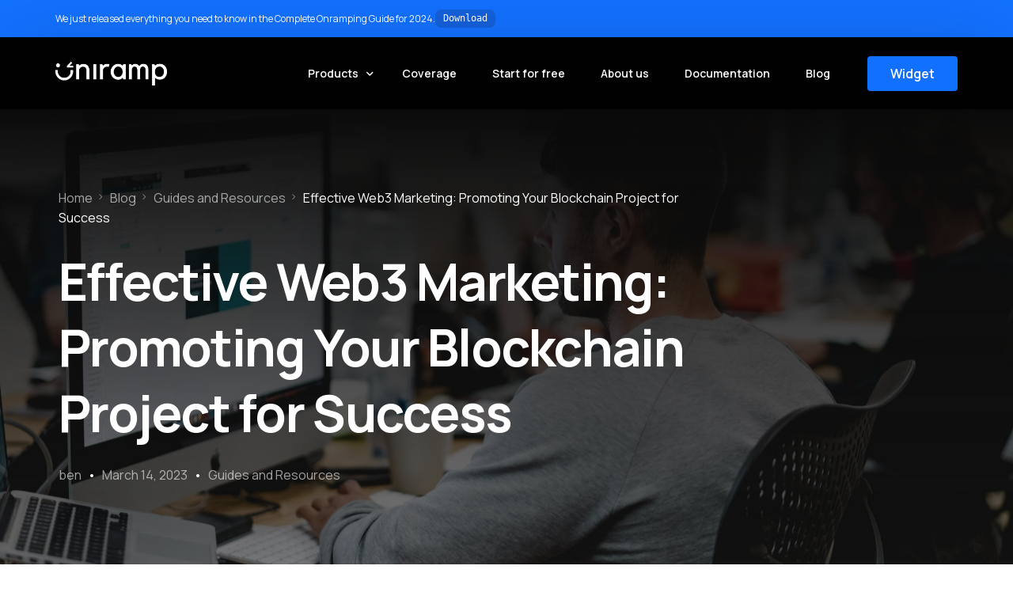

--- FILE ---
content_type: text/html; charset=UTF-8
request_url: https://uniramp.com/blog/crypto-marketing-how-to-effectively-promote-your-project/
body_size: 10936
content:
<!doctype html>
<html lang="en-US">
<head>
	<meta charset="UTF-8">
	<meta name="viewport" content="width=device-width, initial-scale=1">
	<link rel="profile" href="https://gmpg.org/xfn/11">

	<title>Effective Web3 Marketing: Promoting Your Project for Success</title>
<meta name='robots' content='max-image-preview:large' />
	<style>img:is([sizes="auto" i], [sizes^="auto," i]) { contain-intrinsic-size: 3000px 1500px }</style>
	<link rel='dns-prefetch' href='//www.googletagmanager.com' />
<link rel='dns-prefetch' href='//fonts.googleapis.com' />
<link rel="alternate" type="application/rss+xml" title="Uniramp &raquo; Feed" href="https://uniramp.com/feed/" />
<link rel="alternate" type="application/rss+xml" title="Uniramp &raquo; Comments Feed" href="https://uniramp.com/comments/feed/" />
<link rel="alternate" type="application/rss+xml" title="Uniramp &raquo; Effective Web3 Marketing: Promoting Your Blockchain Project for Success Comments Feed" href="https://uniramp.com/blog/crypto-marketing-how-to-effectively-promote-your-project/feed/" />
<script>
window._wpemojiSettings = {"baseUrl":"https:\/\/s.w.org\/images\/core\/emoji\/16.0.1\/72x72\/","ext":".png","svgUrl":"https:\/\/s.w.org\/images\/core\/emoji\/16.0.1\/svg\/","svgExt":".svg","source":{"concatemoji":"https:\/\/uniramp.com\/wp-includes\/js\/wp-emoji-release.min.js?ver=6.8.3"}};
/*! This file is auto-generated */
!function(s,n){var o,i,e;function c(e){try{var t={supportTests:e,timestamp:(new Date).valueOf()};sessionStorage.setItem(o,JSON.stringify(t))}catch(e){}}function p(e,t,n){e.clearRect(0,0,e.canvas.width,e.canvas.height),e.fillText(t,0,0);var t=new Uint32Array(e.getImageData(0,0,e.canvas.width,e.canvas.height).data),a=(e.clearRect(0,0,e.canvas.width,e.canvas.height),e.fillText(n,0,0),new Uint32Array(e.getImageData(0,0,e.canvas.width,e.canvas.height).data));return t.every(function(e,t){return e===a[t]})}function u(e,t){e.clearRect(0,0,e.canvas.width,e.canvas.height),e.fillText(t,0,0);for(var n=e.getImageData(16,16,1,1),a=0;a<n.data.length;a++)if(0!==n.data[a])return!1;return!0}function f(e,t,n,a){switch(t){case"flag":return n(e,"\ud83c\udff3\ufe0f\u200d\u26a7\ufe0f","\ud83c\udff3\ufe0f\u200b\u26a7\ufe0f")?!1:!n(e,"\ud83c\udde8\ud83c\uddf6","\ud83c\udde8\u200b\ud83c\uddf6")&&!n(e,"\ud83c\udff4\udb40\udc67\udb40\udc62\udb40\udc65\udb40\udc6e\udb40\udc67\udb40\udc7f","\ud83c\udff4\u200b\udb40\udc67\u200b\udb40\udc62\u200b\udb40\udc65\u200b\udb40\udc6e\u200b\udb40\udc67\u200b\udb40\udc7f");case"emoji":return!a(e,"\ud83e\udedf")}return!1}function g(e,t,n,a){var r="undefined"!=typeof WorkerGlobalScope&&self instanceof WorkerGlobalScope?new OffscreenCanvas(300,150):s.createElement("canvas"),o=r.getContext("2d",{willReadFrequently:!0}),i=(o.textBaseline="top",o.font="600 32px Arial",{});return e.forEach(function(e){i[e]=t(o,e,n,a)}),i}function t(e){var t=s.createElement("script");t.src=e,t.defer=!0,s.head.appendChild(t)}"undefined"!=typeof Promise&&(o="wpEmojiSettingsSupports",i=["flag","emoji"],n.supports={everything:!0,everythingExceptFlag:!0},e=new Promise(function(e){s.addEventListener("DOMContentLoaded",e,{once:!0})}),new Promise(function(t){var n=function(){try{var e=JSON.parse(sessionStorage.getItem(o));if("object"==typeof e&&"number"==typeof e.timestamp&&(new Date).valueOf()<e.timestamp+604800&&"object"==typeof e.supportTests)return e.supportTests}catch(e){}return null}();if(!n){if("undefined"!=typeof Worker&&"undefined"!=typeof OffscreenCanvas&&"undefined"!=typeof URL&&URL.createObjectURL&&"undefined"!=typeof Blob)try{var e="postMessage("+g.toString()+"("+[JSON.stringify(i),f.toString(),p.toString(),u.toString()].join(",")+"));",a=new Blob([e],{type:"text/javascript"}),r=new Worker(URL.createObjectURL(a),{name:"wpTestEmojiSupports"});return void(r.onmessage=function(e){c(n=e.data),r.terminate(),t(n)})}catch(e){}c(n=g(i,f,p,u))}t(n)}).then(function(e){for(var t in e)n.supports[t]=e[t],n.supports.everything=n.supports.everything&&n.supports[t],"flag"!==t&&(n.supports.everythingExceptFlag=n.supports.everythingExceptFlag&&n.supports[t]);n.supports.everythingExceptFlag=n.supports.everythingExceptFlag&&!n.supports.flag,n.DOMReady=!1,n.readyCallback=function(){n.DOMReady=!0}}).then(function(){return e}).then(function(){var e;n.supports.everything||(n.readyCallback(),(e=n.source||{}).concatemoji?t(e.concatemoji):e.wpemoji&&e.twemoji&&(t(e.twemoji),t(e.wpemoji)))}))}((window,document),window._wpemojiSettings);
</script>
<link rel='stylesheet' id='bdt-uikit-css' href='https://uniramp.com/wp-content/plugins/bdthemes-element-pack/assets/css/bdt-uikit.css?ver=3.15.1' media='all' />
<link rel='stylesheet' id='ep-helper-css' href='https://uniramp.com/wp-content/plugins/bdthemes-element-pack/assets/css/ep-helper.css?ver=6.11.0' media='all' />
<style id='wp-emoji-styles-inline-css'>

	img.wp-smiley, img.emoji {
		display: inline !important;
		border: none !important;
		box-shadow: none !important;
		height: 1em !important;
		width: 1em !important;
		margin: 0 0.07em !important;
		vertical-align: -0.1em !important;
		background: none !important;
		padding: 0 !important;
	}
</style>
<link rel='stylesheet' id='wp-block-library-css' href='https://uniramp.com/wp-includes/css/dist/block-library/style.min.css?ver=6.8.3' media='all' />
<style id='classic-theme-styles-inline-css'>
/*! This file is auto-generated */
.wp-block-button__link{color:#fff;background-color:#32373c;border-radius:9999px;box-shadow:none;text-decoration:none;padding:calc(.667em + 2px) calc(1.333em + 2px);font-size:1.125em}.wp-block-file__button{background:#32373c;color:#fff;text-decoration:none}
</style>
<style id='global-styles-inline-css'>
:root{--wp--preset--aspect-ratio--square: 1;--wp--preset--aspect-ratio--4-3: 4/3;--wp--preset--aspect-ratio--3-4: 3/4;--wp--preset--aspect-ratio--3-2: 3/2;--wp--preset--aspect-ratio--2-3: 2/3;--wp--preset--aspect-ratio--16-9: 16/9;--wp--preset--aspect-ratio--9-16: 9/16;--wp--preset--color--black: #000000;--wp--preset--color--cyan-bluish-gray: #abb8c3;--wp--preset--color--white: #ffffff;--wp--preset--color--pale-pink: #f78da7;--wp--preset--color--vivid-red: #cf2e2e;--wp--preset--color--luminous-vivid-orange: #ff6900;--wp--preset--color--luminous-vivid-amber: #fcb900;--wp--preset--color--light-green-cyan: #7bdcb5;--wp--preset--color--vivid-green-cyan: #00d084;--wp--preset--color--pale-cyan-blue: #8ed1fc;--wp--preset--color--vivid-cyan-blue: #0693e3;--wp--preset--color--vivid-purple: #9b51e0;--wp--preset--gradient--vivid-cyan-blue-to-vivid-purple: linear-gradient(135deg,rgba(6,147,227,1) 0%,rgb(155,81,224) 100%);--wp--preset--gradient--light-green-cyan-to-vivid-green-cyan: linear-gradient(135deg,rgb(122,220,180) 0%,rgb(0,208,130) 100%);--wp--preset--gradient--luminous-vivid-amber-to-luminous-vivid-orange: linear-gradient(135deg,rgba(252,185,0,1) 0%,rgba(255,105,0,1) 100%);--wp--preset--gradient--luminous-vivid-orange-to-vivid-red: linear-gradient(135deg,rgba(255,105,0,1) 0%,rgb(207,46,46) 100%);--wp--preset--gradient--very-light-gray-to-cyan-bluish-gray: linear-gradient(135deg,rgb(238,238,238) 0%,rgb(169,184,195) 100%);--wp--preset--gradient--cool-to-warm-spectrum: linear-gradient(135deg,rgb(74,234,220) 0%,rgb(151,120,209) 20%,rgb(207,42,186) 40%,rgb(238,44,130) 60%,rgb(251,105,98) 80%,rgb(254,248,76) 100%);--wp--preset--gradient--blush-light-purple: linear-gradient(135deg,rgb(255,206,236) 0%,rgb(152,150,240) 100%);--wp--preset--gradient--blush-bordeaux: linear-gradient(135deg,rgb(254,205,165) 0%,rgb(254,45,45) 50%,rgb(107,0,62) 100%);--wp--preset--gradient--luminous-dusk: linear-gradient(135deg,rgb(255,203,112) 0%,rgb(199,81,192) 50%,rgb(65,88,208) 100%);--wp--preset--gradient--pale-ocean: linear-gradient(135deg,rgb(255,245,203) 0%,rgb(182,227,212) 50%,rgb(51,167,181) 100%);--wp--preset--gradient--electric-grass: linear-gradient(135deg,rgb(202,248,128) 0%,rgb(113,206,126) 100%);--wp--preset--gradient--midnight: linear-gradient(135deg,rgb(2,3,129) 0%,rgb(40,116,252) 100%);--wp--preset--font-size--small: 13px;--wp--preset--font-size--medium: 20px;--wp--preset--font-size--large: 36px;--wp--preset--font-size--x-large: 42px;--wp--preset--spacing--20: 0.44rem;--wp--preset--spacing--30: 0.67rem;--wp--preset--spacing--40: 1rem;--wp--preset--spacing--50: 1.5rem;--wp--preset--spacing--60: 2.25rem;--wp--preset--spacing--70: 3.38rem;--wp--preset--spacing--80: 5.06rem;--wp--preset--shadow--natural: 6px 6px 9px rgba(0, 0, 0, 0.2);--wp--preset--shadow--deep: 12px 12px 50px rgba(0, 0, 0, 0.4);--wp--preset--shadow--sharp: 6px 6px 0px rgba(0, 0, 0, 0.2);--wp--preset--shadow--outlined: 6px 6px 0px -3px rgba(255, 255, 255, 1), 6px 6px rgba(0, 0, 0, 1);--wp--preset--shadow--crisp: 6px 6px 0px rgba(0, 0, 0, 1);}:where(.is-layout-flex){gap: 0.5em;}:where(.is-layout-grid){gap: 0.5em;}body .is-layout-flex{display: flex;}.is-layout-flex{flex-wrap: wrap;align-items: center;}.is-layout-flex > :is(*, div){margin: 0;}body .is-layout-grid{display: grid;}.is-layout-grid > :is(*, div){margin: 0;}:where(.wp-block-columns.is-layout-flex){gap: 2em;}:where(.wp-block-columns.is-layout-grid){gap: 2em;}:where(.wp-block-post-template.is-layout-flex){gap: 1.25em;}:where(.wp-block-post-template.is-layout-grid){gap: 1.25em;}.has-black-color{color: var(--wp--preset--color--black) !important;}.has-cyan-bluish-gray-color{color: var(--wp--preset--color--cyan-bluish-gray) !important;}.has-white-color{color: var(--wp--preset--color--white) !important;}.has-pale-pink-color{color: var(--wp--preset--color--pale-pink) !important;}.has-vivid-red-color{color: var(--wp--preset--color--vivid-red) !important;}.has-luminous-vivid-orange-color{color: var(--wp--preset--color--luminous-vivid-orange) !important;}.has-luminous-vivid-amber-color{color: var(--wp--preset--color--luminous-vivid-amber) !important;}.has-light-green-cyan-color{color: var(--wp--preset--color--light-green-cyan) !important;}.has-vivid-green-cyan-color{color: var(--wp--preset--color--vivid-green-cyan) !important;}.has-pale-cyan-blue-color{color: var(--wp--preset--color--pale-cyan-blue) !important;}.has-vivid-cyan-blue-color{color: var(--wp--preset--color--vivid-cyan-blue) !important;}.has-vivid-purple-color{color: var(--wp--preset--color--vivid-purple) !important;}.has-black-background-color{background-color: var(--wp--preset--color--black) !important;}.has-cyan-bluish-gray-background-color{background-color: var(--wp--preset--color--cyan-bluish-gray) !important;}.has-white-background-color{background-color: var(--wp--preset--color--white) !important;}.has-pale-pink-background-color{background-color: var(--wp--preset--color--pale-pink) !important;}.has-vivid-red-background-color{background-color: var(--wp--preset--color--vivid-red) !important;}.has-luminous-vivid-orange-background-color{background-color: var(--wp--preset--color--luminous-vivid-orange) !important;}.has-luminous-vivid-amber-background-color{background-color: var(--wp--preset--color--luminous-vivid-amber) !important;}.has-light-green-cyan-background-color{background-color: var(--wp--preset--color--light-green-cyan) !important;}.has-vivid-green-cyan-background-color{background-color: var(--wp--preset--color--vivid-green-cyan) !important;}.has-pale-cyan-blue-background-color{background-color: var(--wp--preset--color--pale-cyan-blue) !important;}.has-vivid-cyan-blue-background-color{background-color: var(--wp--preset--color--vivid-cyan-blue) !important;}.has-vivid-purple-background-color{background-color: var(--wp--preset--color--vivid-purple) !important;}.has-black-border-color{border-color: var(--wp--preset--color--black) !important;}.has-cyan-bluish-gray-border-color{border-color: var(--wp--preset--color--cyan-bluish-gray) !important;}.has-white-border-color{border-color: var(--wp--preset--color--white) !important;}.has-pale-pink-border-color{border-color: var(--wp--preset--color--pale-pink) !important;}.has-vivid-red-border-color{border-color: var(--wp--preset--color--vivid-red) !important;}.has-luminous-vivid-orange-border-color{border-color: var(--wp--preset--color--luminous-vivid-orange) !important;}.has-luminous-vivid-amber-border-color{border-color: var(--wp--preset--color--luminous-vivid-amber) !important;}.has-light-green-cyan-border-color{border-color: var(--wp--preset--color--light-green-cyan) !important;}.has-vivid-green-cyan-border-color{border-color: var(--wp--preset--color--vivid-green-cyan) !important;}.has-pale-cyan-blue-border-color{border-color: var(--wp--preset--color--pale-cyan-blue) !important;}.has-vivid-cyan-blue-border-color{border-color: var(--wp--preset--color--vivid-cyan-blue) !important;}.has-vivid-purple-border-color{border-color: var(--wp--preset--color--vivid-purple) !important;}.has-vivid-cyan-blue-to-vivid-purple-gradient-background{background: var(--wp--preset--gradient--vivid-cyan-blue-to-vivid-purple) !important;}.has-light-green-cyan-to-vivid-green-cyan-gradient-background{background: var(--wp--preset--gradient--light-green-cyan-to-vivid-green-cyan) !important;}.has-luminous-vivid-amber-to-luminous-vivid-orange-gradient-background{background: var(--wp--preset--gradient--luminous-vivid-amber-to-luminous-vivid-orange) !important;}.has-luminous-vivid-orange-to-vivid-red-gradient-background{background: var(--wp--preset--gradient--luminous-vivid-orange-to-vivid-red) !important;}.has-very-light-gray-to-cyan-bluish-gray-gradient-background{background: var(--wp--preset--gradient--very-light-gray-to-cyan-bluish-gray) !important;}.has-cool-to-warm-spectrum-gradient-background{background: var(--wp--preset--gradient--cool-to-warm-spectrum) !important;}.has-blush-light-purple-gradient-background{background: var(--wp--preset--gradient--blush-light-purple) !important;}.has-blush-bordeaux-gradient-background{background: var(--wp--preset--gradient--blush-bordeaux) !important;}.has-luminous-dusk-gradient-background{background: var(--wp--preset--gradient--luminous-dusk) !important;}.has-pale-ocean-gradient-background{background: var(--wp--preset--gradient--pale-ocean) !important;}.has-electric-grass-gradient-background{background: var(--wp--preset--gradient--electric-grass) !important;}.has-midnight-gradient-background{background: var(--wp--preset--gradient--midnight) !important;}.has-small-font-size{font-size: var(--wp--preset--font-size--small) !important;}.has-medium-font-size{font-size: var(--wp--preset--font-size--medium) !important;}.has-large-font-size{font-size: var(--wp--preset--font-size--large) !important;}.has-x-large-font-size{font-size: var(--wp--preset--font-size--x-large) !important;}
:where(.wp-block-post-template.is-layout-flex){gap: 1.25em;}:where(.wp-block-post-template.is-layout-grid){gap: 1.25em;}
:where(.wp-block-columns.is-layout-flex){gap: 2em;}:where(.wp-block-columns.is-layout-grid){gap: 2em;}
:root :where(.wp-block-pullquote){font-size: 1.5em;line-height: 1.6;}
</style>
<link rel='stylesheet' id='child-style-css' href='https://uniramp.com/wp-content/themes/framer-wp-child/style.css?ver=6.8.3' media='all' />
<link rel='stylesheet' id='elementor-frontend-css' href='https://uniramp.com/wp-content/plugins/elementor/assets/css/frontend-lite.min.css?ver=3.22.1' media='all' />
<link rel='stylesheet' id='uicore_global-css' href='https://uniramp.com/wp-content/uploads/uicore-global.css?ver=4873' media='all' />
<link rel='stylesheet' id='uicore_blog_fonts-css' href='//fonts.googleapis.com/css?family=Manrope%3A700%7CManrope%3A700%7CManrope%3A700%7CManrope%3A700%7CManrope%3A700%7CManrope%3Anormal%7CManrope%3Anormal%7C&#038;ver=6.8.3' media='all' />
<link rel='stylesheet' id='uicore-blog-st-css' href='https://uniramp.com/wp-content/uploads/uicore-blog.css?ver=4873' media='all' />
<link rel='stylesheet' id='google-fonts-1-css' href='https://fonts.googleapis.com/css?family=Manrope%3A100%2C100italic%2C200%2C200italic%2C300%2C300italic%2C400%2C400italic%2C500%2C500italic%2C600%2C600italic%2C700%2C700italic%2C800%2C800italic%2C900%2C900italic&#038;display=auto&#038;ver=6.8.3' media='all' />
<link rel="preconnect" href="https://fonts.gstatic.com/" crossorigin><script src="https://uniramp.com/wp-includes/js/jquery/jquery.min.js?ver=3.7.1" id="jquery-core-js"></script>
<script src="https://uniramp.com/wp-includes/js/jquery/jquery-migrate.min.js?ver=3.4.1" id="jquery-migrate-js"></script>

<!-- Google tag (gtag.js) snippet added by Site Kit -->

<!-- Google Analytics snippet added by Site Kit -->
<script src="https://www.googletagmanager.com/gtag/js?id=G-NYE14DQ449" id="google_gtagjs-js" async></script>
<script id="google_gtagjs-js-after">
window.dataLayer = window.dataLayer || [];function gtag(){dataLayer.push(arguments);}
gtag("set","linker",{"domains":["uniramp.com"]});
gtag("js", new Date());
gtag("set", "developer_id.dZTNiMT", true);
gtag("config", "G-NYE14DQ449");
</script>

<!-- End Google tag (gtag.js) snippet added by Site Kit -->
<link rel="https://api.w.org/" href="https://uniramp.com/wp-json/" /><link rel="alternate" title="JSON" type="application/json" href="https://uniramp.com/wp-json/wp/v2/posts/547" /><link rel="EditURI" type="application/rsd+xml" title="RSD" href="https://uniramp.com/xmlrpc.php?rsd" />
<meta name="generator" content="WordPress 6.8.3" />
<link rel='shortlink' href='https://uniramp.com/?p=547' />
<link rel="alternate" title="oEmbed (JSON)" type="application/json+oembed" href="https://uniramp.com/wp-json/oembed/1.0/embed?url=https%3A%2F%2Funiramp.com%2Fblog%2Fcrypto-marketing-how-to-effectively-promote-your-project%2F" />
<link rel="alternate" title="oEmbed (XML)" type="text/xml+oembed" href="https://uniramp.com/wp-json/oembed/1.0/embed?url=https%3A%2F%2Funiramp.com%2Fblog%2Fcrypto-marketing-how-to-effectively-promote-your-project%2F&#038;format=xml" />
<meta name="generator" content="Site Kit by Google 1.129.1" /><!-- SEO meta tags powered by SmartCrawl https://wpmudev.com/project/smartcrawl-wordpress-seo/ -->
<link rel="canonical" href="https://uniramp.com/blog/crypto-marketing-how-to-effectively-promote-your-project/" />
<meta name="description" content="Get connected to fiat gateways globally via one API and widget. Support users around the world (USA, EU, APAC, LATAM &amp; more)." />
<script type="application/ld+json">{"@context":"https:\/\/schema.org","@graph":[{"@type":"Organization","@id":"https:\/\/uniramp.com\/#schema-publishing-organization","url":"https:\/\/uniramp.com","name":"Uniramp","logo":{"@type":"ImageObject","@id":"https:\/\/uniramp.com\/#schema-organization-logo","url":"https:\/\/uniramp.com\/wp-content\/uploads\/2022\/09\/cropped-Untitled-design-2022-09-28T010048.762.png","height":60,"width":60}},{"@type":"WebSite","@id":"https:\/\/uniramp.com\/#schema-website","url":"https:\/\/uniramp.com","name":"Uniramp","encoding":"UTF-8","potentialAction":{"@type":"SearchAction","target":"https:\/\/uniramp.com\/search\/{search_term_string}\/","query-input":"required name=search_term_string"},"image":{"@type":"ImageObject","@id":"https:\/\/uniramp.com\/#schema-site-logo","url":"https:\/\/uniramp.com\/wp-content\/uploads\/2022\/09\/cropped-Untitled-design-2022-09-28T010048.762.png","height":512,"width":512}},{"@type":"BreadcrumbList","@id":"https:\/\/uniramp.com\/blog\/crypto-marketing-how-to-effectively-promote-your-project?page&name=crypto-marketing-how-to-effectively-promote-your-project\/#breadcrumb","itemListElement":[{"@type":"ListItem","position":1,"name":"Home","item":"https:\/\/uniramp.com"},{"@type":"ListItem","position":2,"name":"Blog","item":"https:\/\/uniramp.com\/blog\/"},{"@type":"ListItem","position":3,"name":"Guides and Resources","item":"https:\/\/uniramp.com\/blog\/category\/guides-and-resources\/"},{"@type":"ListItem","position":4,"name":"Effective Web3 Marketing: Promoting Your Blockchain Project for Success"}]},{"@type":"Person","@id":"https:\/\/uniramp.com\/blog\/author\/ben\/#schema-author","name":"ben"},{"@type":"WebPage","@id":"https:\/\/uniramp.com\/blog\/crypto-marketing-how-to-effectively-promote-your-project\/#schema-webpage","isPartOf":{"@id":"https:\/\/uniramp.com\/#schema-website"},"publisher":{"@id":"https:\/\/uniramp.com\/#schema-publishing-organization"},"url":"https:\/\/uniramp.com\/blog\/crypto-marketing-how-to-effectively-promote-your-project\/"},{"@type":"Article","mainEntityOfPage":{"@id":"https:\/\/uniramp.com\/blog\/crypto-marketing-how-to-effectively-promote-your-project\/#schema-webpage"},"author":{"@id":"https:\/\/uniramp.com\/blog\/author\/ben\/#schema-author"},"publisher":{"@id":"https:\/\/uniramp.com\/#schema-publishing-organization"},"dateModified":"2024-06-05T16:22:34","datePublished":"2023-03-14T13:47:31","headline":"Effective Web3 Marketing: Promoting Your Project for Success","description":"Get connected to fiat gateways globally via one API and widget. Support users around the world (USA, EU, APAC, LATAM & more).","name":"Effective Web3 Marketing: Promoting Your Blockchain Project for Success","image":{"@type":"ImageObject","@id":"https:\/\/uniramp.com\/blog\/crypto-marketing-how-to-effectively-promote-your-project\/#schema-article-image","url":"https:\/\/uniramp.com\/wp-content\/uploads\/2023\/03\/Crypto-marketing-how-to-effective-promote-your-project-scaled.jpg","height":1707,"width":2560},"thumbnailUrl":"https:\/\/uniramp.com\/wp-content\/uploads\/2023\/03\/Crypto-marketing-how-to-effective-promote-your-project-scaled.jpg"}]}</script>
<meta property="og:type" content="article" />
<meta property="og:url" content="https://uniramp.com/blog/crypto-marketing-how-to-effectively-promote-your-project/" />
<meta property="og:title" content="Effective Web3 Marketing: Promoting Your Blockchain Project for Success | Uniramp" />
<meta property="og:description" content="Get connected to fiat gateways globally via one API and widget. Support users around the world (USA, EU, APAC, LATAM &amp; more)." />
<meta property="og:image" content="https://uniramp.com/wp-content/uploads/2023/03/Crypto-marketing-how-to-effective-promote-your-project-scaled.jpg" />
<meta property="og:image:width" content="2560" />
<meta property="og:image:height" content="1707" />
<meta property="article:published_time" content="2023-03-14T13:47:31" />
<meta property="article:author" content="ben" />
<meta name="twitter:card" content="summary_large_image" />
<meta name="twitter:title" content="Effective Web3 Marketing: Promoting Your Blockchain Project for Success | Uniramp" />
<meta name="twitter:description" content="Get connected to fiat gateways globally via one API and widget. Support users around the world (USA, EU, APAC, LATAM &amp; more)." />
<meta name="twitter:image" content="https://uniramp.com/wp-content/uploads/2023/03/Crypto-marketing-how-to-effective-promote-your-project-scaled.jpg" />
<!-- /SEO -->
<meta name="generator" content="Elementor 3.22.1; features: e_optimized_assets_loading, e_optimized_css_loading, additional_custom_breakpoints; settings: css_print_method-external, google_font-enabled, font_display-auto">
<meta name="theme-color" content="#FFFFFF" />
        <link rel="shortcut icon" href="https://uniramp.com/wp-content/uploads/2022/09/cropped-Untitled-design-2022-09-28T010048.762.png" >
		<link rel="icon" href="https://uniramp.com/wp-content/uploads/2022/09/cropped-Untitled-design-2022-09-28T010048.762.png" >
		<link rel="apple-touch-icon" sizes="152x152" href="https://uniramp.com/wp-content/uploads/2022/09/cropped-Untitled-design-2022-09-28T010048.762.png">
		<link rel="apple-touch-icon" sizes="120x120" href="https://uniramp.com/wp-content/uploads/2022/09/cropped-Untitled-design-2022-09-28T010048.762.png">
		<link rel="apple-touch-icon" sizes="76x76" href="https://uniramp.com/wp-content/uploads/2022/09/cropped-Untitled-design-2022-09-28T010048.762.png">
        <link rel="apple-touch-icon" href="https://uniramp.com/wp-content/uploads/2022/09/cropped-Untitled-design-2022-09-28T010048.762.png">
        <link rel="icon" href="https://uniramp.com/wp-content/uploads/2022/09/cropped-Untitled-design-2022-09-28T010048.762-32x32.png" sizes="32x32" />
<link rel="icon" href="https://uniramp.com/wp-content/uploads/2022/09/cropped-Untitled-design-2022-09-28T010048.762-192x192.png" sizes="192x192" />
<link rel="apple-touch-icon" href="https://uniramp.com/wp-content/uploads/2022/09/cropped-Untitled-design-2022-09-28T010048.762-180x180.png" />
<meta name="msapplication-TileImage" content="https://uniramp.com/wp-content/uploads/2022/09/cropped-Untitled-design-2022-09-28T010048.762-270x270.png" />

</head>

<body class="wp-singular post-template-default single single-post postid-547 single-format-standard wp-embed-responsive wp-theme-framer-wp wp-child-theme-framer-wp-child ui-a-dsmm-slide  uicore-blog elementor-default elementor-kit-5">
		<!-- 1.1 uicore_before_body_content -->	<div class="uicore-body-content">
		<!-- 1.2 uicore_before_page_content -->		<div id="uicore-page">
		        <div class="uicore uicore-top-bar elementor-section "
                        >
            <div class="uicore elementor-container">

                <div class="ui-tb-col-1 uicore-animate">
                We just released everything you need to know in the Complete Onramping Guide for 2024. <code><a href="https://uniramp.com/report"><button style="background-color: #1460db;color: white;border: 5px;border-radius: 8px;padding: 5px 10px;cursor: pointer">Download</button></a></code>                </div>

                                    <div class="ui-tb-col-2 uicore-animate">
                    <p><br data-mce-bogus="1"></p>
                    </div>
                            </div>
                    </div>
        <div class="uicore-progress-bar"></div>
        <div id="wrapper-navbar" itemscope itemtype="http://schema.org/WebSite" class="uicore uicore-navbar elementor-section uicore-h-classic uicore-sticky "><div class="uicore-header-wrapper">
            <nav class="uicore elementor-container">
            		 <div class="uicore-branding">
                
			<a href="https://uniramp.com/" rel="home">
                <img class="uicore uicore-logo uicore-main" src="https://uniramp.com/wp-content/uploads/2022/09/uniramp-1.png" alt="Uniramp"/>
				<img class="uicore uicore-logo uicore-second" src="https://uniramp.com/wp-content/uploads/2022/09/uniramp-1.png" alt="Uniramp" />
				<img class="uicore uicore-logo uicore-mobile-main" src="https://uniramp.com/wp-content/uploads/2022/09/uniramp-1.png" alt="Uniramp" />
				<img class="uicore uicore-logo uicore-mobile-second" src="https://uniramp.com/wp-content/uploads/2022/09/uniramp-1.png" alt="Uniramp" />
			</a>

		        </div>
		        <div class='uicore-nav-menu'>
            <div class="uicore-menu-container uicore-nav"><ul class="uicore-menu"><li class="menu-item menu-item-type-custom menu-item-object-custom menu-item-has-children menu-item-1376"><a href="#"><span class="ui-menu-item-wrapper">Products</span></a>
<ul class="sub-menu">
	<li class="menu-item menu-item-type-post_type menu-item-object-page menu-item-1377"><a href="https://uniramp.com/widget/"><span class="ui-menu-item-wrapper">Uniramp Widget</span></a></li>
	<li class="menu-item menu-item-type-post_type menu-item-object-page menu-item-1393"><a href="https://uniramp.com/api/"><span class="ui-menu-item-wrapper">Uniramp Onramp API</span></a></li>
	<li class="menu-item menu-item-type-post_type menu-item-object-page menu-item-1451"><a href="https://uniramp.com/insights/"><span class="ui-menu-item-wrapper">Uniramp Insights</span></a></li>
</ul>
</li>
<li class="menu-item menu-item-type-post_type menu-item-object-page menu-item-1728"><a href="https://uniramp.com/coverage/"><span class="ui-menu-item-wrapper">Coverage</span></a></li>
<li class="menu-item menu-item-type-post_type menu-item-object-page menu-item-1668"><a href="https://uniramp.com/pricing/"><span class="ui-menu-item-wrapper">Start for free</span></a></li>
<li class="menu-item menu-item-type-post_type menu-item-object-page menu-item-2152"><a href="https://uniramp.com/team/"><span class="ui-menu-item-wrapper">About us</span></a></li>
<li class="menu-item menu-item-type-custom menu-item-object-custom menu-item-1334"><a target="_blank" href="https://docs.uniramp.com/"><span class="ui-menu-item-wrapper">Documentation</span></a></li>
<li class="menu-item menu-item-type-post_type menu-item-object-page current_page_parent menu-item-1505"><a href="https://uniramp.com/blog/"><span class="ui-menu-item-wrapper">Blog</span></a></li>
</ul></div><div class="uicore uicore-extra">            <div class="uicore-cta-wrapper">
				<a href="https://widget.uniramp.com/"
					target="_self"
					class="uicore-btn ">
                    <span class="elementor-button-text">
						Widget                    </span>
				</a>
            </div>
        </div>        </div>
		            <button type="button" class="uicore-toggle uicore-ham">
                <span class="bars">
                    <span class="bar"></span>
                    <span class="bar"></span>
                    <span class="bar"></span>
                </span>
            </button>
                        </nav>

            </div>
                    </div><!-- #wrapper-navbar end -->
        <!-- 1.3 uicore_page -->			<div id="content" class="uicore-content">

			                <header class="uicore uicore-page-title elementor-section elementor-section-boxed"  style="background-image: url(https://uniramp.com/wp-content/uploads/2023/03/Crypto-marketing-how-to-effective-promote-your-project-scaled.jpg)"                 >

                                    <div class="uicore-overlay"></div>
                                    <div class="uicore elementor-container">

                        <p class="uicore-animate ui-breadcrumb" itemscope itemtype="http://schema.org/BreadcrumbList"><span itemprop="itemListElement" itemscope
          itemtype="https://schema.org/ListItem"><a itemprop="item" href="https://uniramp.com"><span itemprop="name">Home</span></a><meta itemprop="position" content=" 1" /></span><i class="uicore-separator uicore-i-arrow"></i><span itemprop="itemListElement" itemscope
          itemtype="https://schema.org/ListItem"><a itemprop="item" href="https://uniramp.com/blog/"><span itemprop="name">Blog</span></a><meta itemprop="position" content=" 2" /></span><i class="uicore-separator uicore-i-arrow"></i><span itemprop="itemListElement" itemscope
          itemtype="https://schema.org/ListItem"><a itemprop="item" href="https://uniramp.com/blog/category/guides-and-resources/"><span itemprop="name">Guides and Resources</span></a><meta itemprop="position" content=" 3" /></span><i class="uicore-separator uicore-i-arrow"></i><span itemprop="itemListElement" itemscope
          itemtype="https://schema.org/ListItem" ><span><span itemprop="name">Effective Web3 Marketing: Promoting Your Blockchain Project for Success</span><meta itemprop="position" content=" 4" /></span></span></p>
                            <h1 class="uicore-title uicore-animate h1">
                                Effective Web3 Marketing: Promoting Your Blockchain Project for Success                            </h1>
                            <div class="uicore-animate uicore-entry-meta"><div><a href="https://uniramp.com/blog/author/ben/">ben</a><span class="uicore-meta-separator"></span></div><span class="ui-blog-date ui-published">March 14, 2023 </span><span class="uicore-meta-separator"></span><div class="uicore-post-category uicore-body"><a href="https://uniramp.com/blog/category/guides-and-resources/" rel="category tag">Guides and Resources</a></div></div>                    </div>

                </header>
                <!-- 1.4 uicore_before_content -->
<div id="primary" class="content-area">

	        <main id="main" class="site-main elementor-section elementor-section-boxed uicore">
			<div class="uicore elementor-container uicore-content-wrapper uicore-blog-animation">

				<div class="uicore-type-post uicore-post-content uicore-animate">

                    <article id="post-547" class="blog-fonts post-547 post type-post status-publish format-standard has-post-thumbnail hentry category-guides-and-resources">

                    
                        <div class="entry-content">
                            
<p>As the cryptocurrency and web3 industry expands, it is crucial for people working on web3 and blockchain projects to identify the best strategies for marketing their initiatives. Marketing a web3 project can be a unique challenge, as it requires a specific approach and familiarity with the space. In this blog post, we will outline several tips and strategies to help you promote your web3 &amp; blockchain project.</p>



<p><strong>1. Understand your target audience.</strong> Before you start marketing your web3 project, it is critical to know and understand who your target audience is. Is your project more viable for experienced crypto users or beginners? Do you want to appeal to a specific age group or geographic location? Knowing and understanding your target audience will help your marketing efforts to become more effective.</p>



<p><strong>2. </strong><strong>Use social media to your advantage. </strong>Social media is a powerful tool for reaching a broader audience and is handy for marketing web3-related products and services. Consider creating a solid presence on platforms like Twitter, Discord, LinkedIn, Telegram, and Reddit, and use them to share updates, news, and insights about your product or service. These platforms mentioned are among the most commonly used by blockchain projects.</p>



<p><strong>3. Create a solid brand identity and utilize content marketing.</strong> One of the most effective ways to market your project is to offer valuable content to your audience. This can include blog posts, videos, infographics, and other educational materials. By providing valuable content, you&#8217;ll be able to establish yourself as a thought leader in the crypto space and build trust with your audience. </p>



<p>Creating great brand messaging is also a must, as it helps your audience understand what your project is truly about. For people to hop on and fully trust your project, they need to be able to grasp and understand what it is you’re doing. Therefore, it is crucial to project clear and concise messaging to strengthen your brand identity.</p>



<p><strong>4. Participate in relevant online communities and build your own.</strong> There are many online communities dedicated to web3 and blockchain technology, and participating in these communities can be a great way to market your product or service. Consider joining X spaces, relevant forums and groups and engaging with other members by answering questions, offering insights, and sharing your expertise. In addition, building your very own community is also a must. You want to keep your users engaged and informed regarding your project. This creates trust and helps you in your web3 marketing journey. </p>



<p><strong>5. Use paid advertising.</strong> While organic reach on social media and other online platforms can be limited, paid advertising can be a powerful tool for reaching a wider audience. Consider using platforms like Google AdWords or Facebook Ads to target specific demographics and geographic locations. Paid advertising helps you reach your target audience faster than doing things organically.</p>



<p><strong>6. Influencer marketing (KOLs). </strong>Working with web3 and crypto influencers is a great way to promote your brand directly to crypto-interested audiences. Collaborating with such increases your brand visibility and helps you generate trust among audiences. Influencer marketing is also an effective way to strengthen social and brand credibility.</p>



<p>Overall, a variety of strategies are needed to market your web3 project effectively. You may efficiently promote your project and reach a bigger audience by being aware of your target audience, using social media and other online platforms effectively, providing quality content, building a community, and employing paid advertising and influencer collaborations. Keep in mind to stay up-to-date with the current trends in the industry, as this will help you improve and make better marketing strategies as you go along.  </p>



<p>If you are a blockchain project owner or someone who is looking for a faster way to onboard users for your web3 and crypto project, check out <a href="https://uniramp.com/">Uniramp</a>.</p>



<p>Uniramp is a universal onramp solution for web3.  We enable web3 and blockchain projects to allow their users to purchase cryptocurrencies and tokens using credit cards and other popular payment options. We provide users with convenient access to fast and easy crypto purchases.</p>



<p>Try us out today &#8211;<a href="https://uniramp.cc/v1"> </a><a href="https://uniramp.com/v2">https://uniramp.com/v2</a></p>
                        </div><!-- .entry-content -->

                                                <footer class="entry-footer">
                                                    </footer><!-- .entry-footer -->
                        
                    </article><!-- #post-547 -->
                                    </div>
                    </div>
            </main>
    	
</div><!-- #primary -->


	</div><!-- #content -->

	<footer class="uicore-footer-wrapper">        <div class="uicore uicore-inner-footer elementor-section elementor-section-boxed ">
            <div class="uicore elementor-container four ">

            <div class="uicore-footer-column uicore-animate"><div class="uicore-footer-widget">
<div class="wp-block-group is-nowrap is-layout-flex wp-container-core-group-is-layout-ad2f72ca wp-block-group-is-layout-flex">
<figure class="wp-block-image size-full is-resized is-style-rounded"><a href="https://www.linkedin.com/company/uniramp" target="_blank" rel=" noreferrer noopener"><img decoding="async" width="144" height="144" src="https://uniramp.com/wp-content/uploads/2024/08/Social-Icons-2-1.png" alt="" class="wp-image-2689" style="width:35px"/></a></figure>



<figure class="wp-block-image size-full is-resized"><a href="https://x.com/uniramp" target="_blank" rel=" noreferrer noopener"><img decoding="async" width="144" height="144" src="https://uniramp.com/wp-content/uploads/2024/08/Social-Icons-1-1.png" alt="" class="wp-image-2688" style="width:35px"/></a></figure>



<figure class="wp-block-image size-full is-resized"><a href="https://t.me/uniramp" target="_blank" rel=" noreferrer noopener"><img decoding="async" width="144" height="144" src="https://uniramp.com/wp-content/uploads/2024/08/Social-Icons-3.png" alt="" class="wp-image-2687" style="width:35px"/></a></figure>
</div>
</div><div class="uicore-footer-widget">
<div class="wp-block-group has-small-font-size is-nowrap is-layout-flex wp-container-core-group-is-layout-ad2f72ca wp-block-group-is-layout-flex">
<figure class="wp-block-image size-medium is-resized wp-container-content-69bc4bdf"><img loading="lazy" decoding="async" width="300" height="64" src="https://uniramp.com/wp-content/uploads/2022/09/uniramp-1-300x64.png" alt="" class="wp-image-335" style="width:192px;height:auto" srcset="https://uniramp.com/wp-content/uploads/2022/09/uniramp-1-300x64.png 300w, https://uniramp.com/wp-content/uploads/2022/09/uniramp-1-1024x217.png 1024w, https://uniramp.com/wp-content/uploads/2022/09/uniramp-1-768x163.png 768w, https://uniramp.com/wp-content/uploads/2022/09/uniramp-1-1536x326.png 1536w, https://uniramp.com/wp-content/uploads/2022/09/uniramp-1-2048x434.png 2048w, https://uniramp.com/wp-content/uploads/2022/09/uniramp-1-650x138.png 650w" sizes="(max-width: 300px) 100vw, 300px" /></figure>
</div>
</div></div><div class="uicore-footer-column uicore-animate"></div><div class="uicore-footer-column uicore-animate"><div class="uicore-footer-widget"></div></div><div class="uicore-footer-column uicore-animate"><div class="uicore-footer-widget"><h4 class="uicore-footer-title">Legal</h4><div class="menu-legal-container"><ul id="menu-legal" class="menu"><li class="menu-item menu-item-type-post_type menu-item-object-page current-menu-item page_item page-item-509 current_page_item menu-item-515"><a href="https://uniramp.com/terms-of-service/" aria-current="page">Terms of Service</a></li>
<li class="menu-item menu-item-type-custom menu-item-object-custom menu-item-253"><a href="/privacy">Privacy Policy</a></li>
<li class="menu-item menu-item-type-custom menu-item-object-custom menu-item-255"><a href="https://uniramp.com/legal-opinion">Legal Opinion</a></li>
<li class="menu-item menu-item-type-post_type menu-item-object-page menu-item-478"><a href="https://uniramp.com/disclaimer/">Disclaimer</a></li>
</ul></div></div></div>            </div>
        </div>
        

        <div class="uicore uicore-copyrights elementor-section elementor-section-boxed ">
            <div class="uicore elementor-container">
                <div class="uicore-copyrights-wrapper">
                    <div class="uicore-copy-content uicore-animate uicore-no-socials">
                    <p style="text-align: center" data-mce-style="text-align: center;">UNIRAMP PTE. LTD. (UEN: 202234427R) and its affiliates (collectively, “UNIRAMP”) do not engage in any form of regulated activity administered by the Monetary Authority of Singapore (“MAS”). Read our disclaimer page <a href="https://uniramp.com/disclaimer/" data-mce-href="https://uniramp.com/disclaimer/">here</a>.</p><p><br></p><p><br></p>                    </div>
                                    </div>
            </div>
        </div>

    </footer><!-- 1.5 uicore_content_end -->
</div><!-- #page -->

        <div class="uicore-navigation-wrapper uicore-navbar elementor-section elementor-section-boxed uicore-mobile-menu-wrapper
                ">
			<nav class="uicore elementor-container">
				<div class="uicore-branding uicore-mobile">
                					<a href="https://uniramp.com/" rel="home">
						<img class="uicore uicore-logo"  src="https://uniramp.com/wp-content/uploads/2022/09/uniramp-1.png" alt="Uniramp"/>
					</a>
                				</div>


                <div class="uicore-branding uicore-desktop">
                				</div>


				<button type="button" class="uicore-toggle uicore-ham">
					<span class="bars">
						<span class="bar"></span>
						<span class="bar"></span>
						<span class="bar"></span>
					</span>
				</button>
			</nav>
			<div class="uicore-navigation-content">
                <div class="uicore-menu-container uicore-nav"><ul class="uicore-menu"><li class="menu-item menu-item-type-custom menu-item-object-custom menu-item-has-children menu-item-1376"><a href="#"><span class="ui-menu-item-wrapper">Products</span></a>
<ul class="sub-menu">
	<li class="menu-item menu-item-type-post_type menu-item-object-page menu-item-1377"><a href="https://uniramp.com/widget/"><span class="ui-menu-item-wrapper">Uniramp Widget</span></a></li>
	<li class="menu-item menu-item-type-post_type menu-item-object-page menu-item-1393"><a href="https://uniramp.com/api/"><span class="ui-menu-item-wrapper">Uniramp Onramp API</span></a></li>
	<li class="menu-item menu-item-type-post_type menu-item-object-page menu-item-1451"><a href="https://uniramp.com/insights/"><span class="ui-menu-item-wrapper">Uniramp Insights</span></a></li>
</ul>
</li>
<li class="menu-item menu-item-type-post_type menu-item-object-page menu-item-1728"><a href="https://uniramp.com/coverage/"><span class="ui-menu-item-wrapper">Coverage</span></a></li>
<li class="menu-item menu-item-type-post_type menu-item-object-page menu-item-1668"><a href="https://uniramp.com/pricing/"><span class="ui-menu-item-wrapper">Start for free</span></a></li>
<li class="menu-item menu-item-type-post_type menu-item-object-page menu-item-2152"><a href="https://uniramp.com/team/"><span class="ui-menu-item-wrapper">About us</span></a></li>
<li class="menu-item menu-item-type-custom menu-item-object-custom menu-item-1334"><a target="_blank" href="https://docs.uniramp.com/"><span class="ui-menu-item-wrapper">Documentation</span></a></li>
<li class="menu-item menu-item-type-post_type menu-item-object-page current_page_parent menu-item-1505"><a href="https://uniramp.com/blog/"><span class="ui-menu-item-wrapper">Blog</span></a></li>
</ul></div><div class="uicore uicore-extra">            <div class="uicore-cta-wrapper">
				<a href="https://widget.uniramp.com/"
					target="_self"
					class="uicore-btn ">
                    <span class="elementor-button-text">
						Widget                    </span>
				</a>
            </div>
        </div>            </div>
		</div>
		<!-- 1.6 uicore_body_end --></div>
<!-- 1.7 uicore_after_body_content --><script> 
var uicore_frontend = {'back':'Back', 'rtl' : '','mobile_br' : '1025'};
 console.log( 'Using Framer v.2.0.2');
 console.log( 'Powered By UiCore Framework v.4.1.2');
 </script> <script type="speculationrules">
{"prefetch":[{"source":"document","where":{"and":[{"href_matches":"\/*"},{"not":{"href_matches":["\/wp-*.php","\/wp-admin\/*","\/wp-content\/uploads\/*","\/wp-content\/*","\/wp-content\/plugins\/*","\/wp-content\/themes\/framer-wp-child\/*","\/wp-content\/themes\/framer-wp\/*","\/*\\?(.+)"]}},{"not":{"selector_matches":"a[rel~=\"nofollow\"]"}},{"not":{"selector_matches":".no-prefetch, .no-prefetch a"}}]},"eagerness":"conservative"}]}
</script>
<script src="https://uniramp.com/wp-content/uploads/uicore-global.js?ver=4873" id="uicore_global-js"></script>
<script defer src="https://static.cloudflareinsights.com/beacon.min.js/vcd15cbe7772f49c399c6a5babf22c1241717689176015" integrity="sha512-ZpsOmlRQV6y907TI0dKBHq9Md29nnaEIPlkf84rnaERnq6zvWvPUqr2ft8M1aS28oN72PdrCzSjY4U6VaAw1EQ==" data-cf-beacon='{"version":"2024.11.0","token":"f4f24c58df5d4773a0c234339fb3c026","r":1,"server_timing":{"name":{"cfCacheStatus":true,"cfEdge":true,"cfExtPri":true,"cfL4":true,"cfOrigin":true,"cfSpeedBrain":true},"location_startswith":null}}' crossorigin="anonymous"></script>
</body>
</html>
